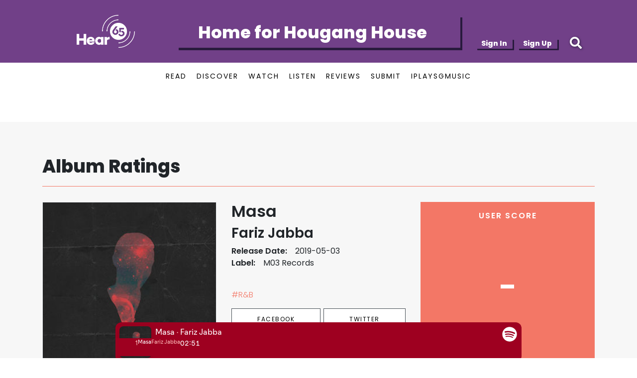

--- FILE ---
content_type: text/html; charset=utf-8
request_url: https://hear65.bandwagon.asia/albums/masa
body_size: 16235
content:
<!DOCTYPE html><html lang="en"><head>
<script type="text/javascript">window.NREUM||(NREUM={});NREUM.info={"beacon":"bam.nr-data.net","errorBeacon":"bam.nr-data.net","licenseKey":"c72789ef5b","applicationID":"696485621","transactionName":"IVkKFUcMWF1RSktWVQBDCRIaEFxeQw==","queueTime":1,"applicationTime":54,"agent":""}</script>
<script type="text/javascript">(window.NREUM||(NREUM={})).init={ajax:{deny_list:["bam.nr-data.net"]},feature_flags:["soft_nav"]};(window.NREUM||(NREUM={})).loader_config={licenseKey:"c72789ef5b",applicationID:"696485621",browserID:"696487593"};;/*! For license information please see nr-loader-rum-1.308.0.min.js.LICENSE.txt */
(()=>{var e,t,r={163:(e,t,r)=>{"use strict";r.d(t,{j:()=>E});var n=r(384),i=r(1741);var a=r(2555);r(860).K7.genericEvents;const s="experimental.resources",o="register",c=e=>{if(!e||"string"!=typeof e)return!1;try{document.createDocumentFragment().querySelector(e)}catch{return!1}return!0};var d=r(2614),u=r(944),l=r(8122);const f="[data-nr-mask]",g=e=>(0,l.a)(e,(()=>{const e={feature_flags:[],experimental:{allow_registered_children:!1,resources:!1},mask_selector:"*",block_selector:"[data-nr-block]",mask_input_options:{color:!1,date:!1,"datetime-local":!1,email:!1,month:!1,number:!1,range:!1,search:!1,tel:!1,text:!1,time:!1,url:!1,week:!1,textarea:!1,select:!1,password:!0}};return{ajax:{deny_list:void 0,block_internal:!0,enabled:!0,autoStart:!0},api:{get allow_registered_children(){return e.feature_flags.includes(o)||e.experimental.allow_registered_children},set allow_registered_children(t){e.experimental.allow_registered_children=t},duplicate_registered_data:!1},browser_consent_mode:{enabled:!1},distributed_tracing:{enabled:void 0,exclude_newrelic_header:void 0,cors_use_newrelic_header:void 0,cors_use_tracecontext_headers:void 0,allowed_origins:void 0},get feature_flags(){return e.feature_flags},set feature_flags(t){e.feature_flags=t},generic_events:{enabled:!0,autoStart:!0},harvest:{interval:30},jserrors:{enabled:!0,autoStart:!0},logging:{enabled:!0,autoStart:!0},metrics:{enabled:!0,autoStart:!0},obfuscate:void 0,page_action:{enabled:!0},page_view_event:{enabled:!0,autoStart:!0},page_view_timing:{enabled:!0,autoStart:!0},performance:{capture_marks:!1,capture_measures:!1,capture_detail:!0,resources:{get enabled(){return e.feature_flags.includes(s)||e.experimental.resources},set enabled(t){e.experimental.resources=t},asset_types:[],first_party_domains:[],ignore_newrelic:!0}},privacy:{cookies_enabled:!0},proxy:{assets:void 0,beacon:void 0},session:{expiresMs:d.wk,inactiveMs:d.BB},session_replay:{autoStart:!0,enabled:!1,preload:!1,sampling_rate:10,error_sampling_rate:100,collect_fonts:!1,inline_images:!1,fix_stylesheets:!0,mask_all_inputs:!0,get mask_text_selector(){return e.mask_selector},set mask_text_selector(t){c(t)?e.mask_selector="".concat(t,",").concat(f):""===t||null===t?e.mask_selector=f:(0,u.R)(5,t)},get block_class(){return"nr-block"},get ignore_class(){return"nr-ignore"},get mask_text_class(){return"nr-mask"},get block_selector(){return e.block_selector},set block_selector(t){c(t)?e.block_selector+=",".concat(t):""!==t&&(0,u.R)(6,t)},get mask_input_options(){return e.mask_input_options},set mask_input_options(t){t&&"object"==typeof t?e.mask_input_options={...t,password:!0}:(0,u.R)(7,t)}},session_trace:{enabled:!0,autoStart:!0},soft_navigations:{enabled:!0,autoStart:!0},spa:{enabled:!0,autoStart:!0},ssl:void 0,user_actions:{enabled:!0,elementAttributes:["id","className","tagName","type"]}}})());var p=r(6154),m=r(9324);let h=0;const v={buildEnv:m.F3,distMethod:m.Xs,version:m.xv,originTime:p.WN},b={consented:!1},y={appMetadata:{},get consented(){return this.session?.state?.consent||b.consented},set consented(e){b.consented=e},customTransaction:void 0,denyList:void 0,disabled:!1,harvester:void 0,isolatedBacklog:!1,isRecording:!1,loaderType:void 0,maxBytes:3e4,obfuscator:void 0,onerror:void 0,ptid:void 0,releaseIds:{},session:void 0,timeKeeper:void 0,registeredEntities:[],jsAttributesMetadata:{bytes:0},get harvestCount(){return++h}},_=e=>{const t=(0,l.a)(e,y),r=Object.keys(v).reduce((e,t)=>(e[t]={value:v[t],writable:!1,configurable:!0,enumerable:!0},e),{});return Object.defineProperties(t,r)};var w=r(5701);const x=e=>{const t=e.startsWith("http");e+="/",r.p=t?e:"https://"+e};var R=r(7836),k=r(3241);const A={accountID:void 0,trustKey:void 0,agentID:void 0,licenseKey:void 0,applicationID:void 0,xpid:void 0},S=e=>(0,l.a)(e,A),T=new Set;function E(e,t={},r,s){let{init:o,info:c,loader_config:d,runtime:u={},exposed:l=!0}=t;if(!c){const e=(0,n.pV)();o=e.init,c=e.info,d=e.loader_config}e.init=g(o||{}),e.loader_config=S(d||{}),c.jsAttributes??={},p.bv&&(c.jsAttributes.isWorker=!0),e.info=(0,a.D)(c);const f=e.init,m=[c.beacon,c.errorBeacon];T.has(e.agentIdentifier)||(f.proxy.assets&&(x(f.proxy.assets),m.push(f.proxy.assets)),f.proxy.beacon&&m.push(f.proxy.beacon),e.beacons=[...m],function(e){const t=(0,n.pV)();Object.getOwnPropertyNames(i.W.prototype).forEach(r=>{const n=i.W.prototype[r];if("function"!=typeof n||"constructor"===n)return;let a=t[r];e[r]&&!1!==e.exposed&&"micro-agent"!==e.runtime?.loaderType&&(t[r]=(...t)=>{const n=e[r](...t);return a?a(...t):n})})}(e),(0,n.US)("activatedFeatures",w.B)),u.denyList=[...f.ajax.deny_list||[],...f.ajax.block_internal?m:[]],u.ptid=e.agentIdentifier,u.loaderType=r,e.runtime=_(u),T.has(e.agentIdentifier)||(e.ee=R.ee.get(e.agentIdentifier),e.exposed=l,(0,k.W)({agentIdentifier:e.agentIdentifier,drained:!!w.B?.[e.agentIdentifier],type:"lifecycle",name:"initialize",feature:void 0,data:e.config})),T.add(e.agentIdentifier)}},384:(e,t,r)=>{"use strict";r.d(t,{NT:()=>s,US:()=>u,Zm:()=>o,bQ:()=>d,dV:()=>c,pV:()=>l});var n=r(6154),i=r(1863),a=r(1910);const s={beacon:"bam.nr-data.net",errorBeacon:"bam.nr-data.net"};function o(){return n.gm.NREUM||(n.gm.NREUM={}),void 0===n.gm.newrelic&&(n.gm.newrelic=n.gm.NREUM),n.gm.NREUM}function c(){let e=o();return e.o||(e.o={ST:n.gm.setTimeout,SI:n.gm.setImmediate||n.gm.setInterval,CT:n.gm.clearTimeout,XHR:n.gm.XMLHttpRequest,REQ:n.gm.Request,EV:n.gm.Event,PR:n.gm.Promise,MO:n.gm.MutationObserver,FETCH:n.gm.fetch,WS:n.gm.WebSocket},(0,a.i)(...Object.values(e.o))),e}function d(e,t){let r=o();r.initializedAgents??={},t.initializedAt={ms:(0,i.t)(),date:new Date},r.initializedAgents[e]=t}function u(e,t){o()[e]=t}function l(){return function(){let e=o();const t=e.info||{};e.info={beacon:s.beacon,errorBeacon:s.errorBeacon,...t}}(),function(){let e=o();const t=e.init||{};e.init={...t}}(),c(),function(){let e=o();const t=e.loader_config||{};e.loader_config={...t}}(),o()}},782:(e,t,r)=>{"use strict";r.d(t,{T:()=>n});const n=r(860).K7.pageViewTiming},860:(e,t,r)=>{"use strict";r.d(t,{$J:()=>u,K7:()=>c,P3:()=>d,XX:()=>i,Yy:()=>o,df:()=>a,qY:()=>n,v4:()=>s});const n="events",i="jserrors",a="browser/blobs",s="rum",o="browser/logs",c={ajax:"ajax",genericEvents:"generic_events",jserrors:i,logging:"logging",metrics:"metrics",pageAction:"page_action",pageViewEvent:"page_view_event",pageViewTiming:"page_view_timing",sessionReplay:"session_replay",sessionTrace:"session_trace",softNav:"soft_navigations",spa:"spa"},d={[c.pageViewEvent]:1,[c.pageViewTiming]:2,[c.metrics]:3,[c.jserrors]:4,[c.spa]:5,[c.ajax]:6,[c.sessionTrace]:7,[c.softNav]:8,[c.sessionReplay]:9,[c.logging]:10,[c.genericEvents]:11},u={[c.pageViewEvent]:s,[c.pageViewTiming]:n,[c.ajax]:n,[c.spa]:n,[c.softNav]:n,[c.metrics]:i,[c.jserrors]:i,[c.sessionTrace]:a,[c.sessionReplay]:a,[c.logging]:o,[c.genericEvents]:"ins"}},944:(e,t,r)=>{"use strict";r.d(t,{R:()=>i});var n=r(3241);function i(e,t){"function"==typeof console.debug&&(console.debug("New Relic Warning: https://github.com/newrelic/newrelic-browser-agent/blob/main/docs/warning-codes.md#".concat(e),t),(0,n.W)({agentIdentifier:null,drained:null,type:"data",name:"warn",feature:"warn",data:{code:e,secondary:t}}))}},1687:(e,t,r)=>{"use strict";r.d(t,{Ak:()=>d,Ze:()=>f,x3:()=>u});var n=r(3241),i=r(7836),a=r(3606),s=r(860),o=r(2646);const c={};function d(e,t){const r={staged:!1,priority:s.P3[t]||0};l(e),c[e].get(t)||c[e].set(t,r)}function u(e,t){e&&c[e]&&(c[e].get(t)&&c[e].delete(t),p(e,t,!1),c[e].size&&g(e))}function l(e){if(!e)throw new Error("agentIdentifier required");c[e]||(c[e]=new Map)}function f(e="",t="feature",r=!1){if(l(e),!e||!c[e].get(t)||r)return p(e,t);c[e].get(t).staged=!0,g(e)}function g(e){const t=Array.from(c[e]);t.every(([e,t])=>t.staged)&&(t.sort((e,t)=>e[1].priority-t[1].priority),t.forEach(([t])=>{c[e].delete(t),p(e,t)}))}function p(e,t,r=!0){const s=e?i.ee.get(e):i.ee,c=a.i.handlers;if(!s.aborted&&s.backlog&&c){if((0,n.W)({agentIdentifier:e,type:"lifecycle",name:"drain",feature:t}),r){const e=s.backlog[t],r=c[t];if(r){for(let t=0;e&&t<e.length;++t)m(e[t],r);Object.entries(r).forEach(([e,t])=>{Object.values(t||{}).forEach(t=>{t[0]?.on&&t[0]?.context()instanceof o.y&&t[0].on(e,t[1])})})}}s.isolatedBacklog||delete c[t],s.backlog[t]=null,s.emit("drain-"+t,[])}}function m(e,t){var r=e[1];Object.values(t[r]||{}).forEach(t=>{var r=e[0];if(t[0]===r){var n=t[1],i=e[3],a=e[2];n.apply(i,a)}})}},1738:(e,t,r)=>{"use strict";r.d(t,{U:()=>g,Y:()=>f});var n=r(3241),i=r(9908),a=r(1863),s=r(944),o=r(5701),c=r(3969),d=r(8362),u=r(860),l=r(4261);function f(e,t,r,a){const f=a||r;!f||f[e]&&f[e]!==d.d.prototype[e]||(f[e]=function(){(0,i.p)(c.xV,["API/"+e+"/called"],void 0,u.K7.metrics,r.ee),(0,n.W)({agentIdentifier:r.agentIdentifier,drained:!!o.B?.[r.agentIdentifier],type:"data",name:"api",feature:l.Pl+e,data:{}});try{return t.apply(this,arguments)}catch(e){(0,s.R)(23,e)}})}function g(e,t,r,n,s){const o=e.info;null===r?delete o.jsAttributes[t]:o.jsAttributes[t]=r,(s||null===r)&&(0,i.p)(l.Pl+n,[(0,a.t)(),t,r],void 0,"session",e.ee)}},1741:(e,t,r)=>{"use strict";r.d(t,{W:()=>a});var n=r(944),i=r(4261);class a{#e(e,...t){if(this[e]!==a.prototype[e])return this[e](...t);(0,n.R)(35,e)}addPageAction(e,t){return this.#e(i.hG,e,t)}register(e){return this.#e(i.eY,e)}recordCustomEvent(e,t){return this.#e(i.fF,e,t)}setPageViewName(e,t){return this.#e(i.Fw,e,t)}setCustomAttribute(e,t,r){return this.#e(i.cD,e,t,r)}noticeError(e,t){return this.#e(i.o5,e,t)}setUserId(e,t=!1){return this.#e(i.Dl,e,t)}setApplicationVersion(e){return this.#e(i.nb,e)}setErrorHandler(e){return this.#e(i.bt,e)}addRelease(e,t){return this.#e(i.k6,e,t)}log(e,t){return this.#e(i.$9,e,t)}start(){return this.#e(i.d3)}finished(e){return this.#e(i.BL,e)}recordReplay(){return this.#e(i.CH)}pauseReplay(){return this.#e(i.Tb)}addToTrace(e){return this.#e(i.U2,e)}setCurrentRouteName(e){return this.#e(i.PA,e)}interaction(e){return this.#e(i.dT,e)}wrapLogger(e,t,r){return this.#e(i.Wb,e,t,r)}measure(e,t){return this.#e(i.V1,e,t)}consent(e){return this.#e(i.Pv,e)}}},1863:(e,t,r)=>{"use strict";function n(){return Math.floor(performance.now())}r.d(t,{t:()=>n})},1910:(e,t,r)=>{"use strict";r.d(t,{i:()=>a});var n=r(944);const i=new Map;function a(...e){return e.every(e=>{if(i.has(e))return i.get(e);const t="function"==typeof e?e.toString():"",r=t.includes("[native code]"),a=t.includes("nrWrapper");return r||a||(0,n.R)(64,e?.name||t),i.set(e,r),r})}},2555:(e,t,r)=>{"use strict";r.d(t,{D:()=>o,f:()=>s});var n=r(384),i=r(8122);const a={beacon:n.NT.beacon,errorBeacon:n.NT.errorBeacon,licenseKey:void 0,applicationID:void 0,sa:void 0,queueTime:void 0,applicationTime:void 0,ttGuid:void 0,user:void 0,account:void 0,product:void 0,extra:void 0,jsAttributes:{},userAttributes:void 0,atts:void 0,transactionName:void 0,tNamePlain:void 0};function s(e){try{return!!e.licenseKey&&!!e.errorBeacon&&!!e.applicationID}catch(e){return!1}}const o=e=>(0,i.a)(e,a)},2614:(e,t,r)=>{"use strict";r.d(t,{BB:()=>s,H3:()=>n,g:()=>d,iL:()=>c,tS:()=>o,uh:()=>i,wk:()=>a});const n="NRBA",i="SESSION",a=144e5,s=18e5,o={STARTED:"session-started",PAUSE:"session-pause",RESET:"session-reset",RESUME:"session-resume",UPDATE:"session-update"},c={SAME_TAB:"same-tab",CROSS_TAB:"cross-tab"},d={OFF:0,FULL:1,ERROR:2}},2646:(e,t,r)=>{"use strict";r.d(t,{y:()=>n});class n{constructor(e){this.contextId=e}}},2843:(e,t,r)=>{"use strict";r.d(t,{G:()=>a,u:()=>i});var n=r(3878);function i(e,t=!1,r,i){(0,n.DD)("visibilitychange",function(){if(t)return void("hidden"===document.visibilityState&&e());e(document.visibilityState)},r,i)}function a(e,t,r){(0,n.sp)("pagehide",e,t,r)}},3241:(e,t,r)=>{"use strict";r.d(t,{W:()=>a});var n=r(6154);const i="newrelic";function a(e={}){try{n.gm.dispatchEvent(new CustomEvent(i,{detail:e}))}catch(e){}}},3606:(e,t,r)=>{"use strict";r.d(t,{i:()=>a});var n=r(9908);a.on=s;var i=a.handlers={};function a(e,t,r,a){s(a||n.d,i,e,t,r)}function s(e,t,r,i,a){a||(a="feature"),e||(e=n.d);var s=t[a]=t[a]||{};(s[r]=s[r]||[]).push([e,i])}},3878:(e,t,r)=>{"use strict";function n(e,t){return{capture:e,passive:!1,signal:t}}function i(e,t,r=!1,i){window.addEventListener(e,t,n(r,i))}function a(e,t,r=!1,i){document.addEventListener(e,t,n(r,i))}r.d(t,{DD:()=>a,jT:()=>n,sp:()=>i})},3969:(e,t,r)=>{"use strict";r.d(t,{TZ:()=>n,XG:()=>o,rs:()=>i,xV:()=>s,z_:()=>a});const n=r(860).K7.metrics,i="sm",a="cm",s="storeSupportabilityMetrics",o="storeEventMetrics"},4234:(e,t,r)=>{"use strict";r.d(t,{W:()=>a});var n=r(7836),i=r(1687);class a{constructor(e,t){this.agentIdentifier=e,this.ee=n.ee.get(e),this.featureName=t,this.blocked=!1}deregisterDrain(){(0,i.x3)(this.agentIdentifier,this.featureName)}}},4261:(e,t,r)=>{"use strict";r.d(t,{$9:()=>d,BL:()=>o,CH:()=>g,Dl:()=>_,Fw:()=>y,PA:()=>h,Pl:()=>n,Pv:()=>k,Tb:()=>l,U2:()=>a,V1:()=>R,Wb:()=>x,bt:()=>b,cD:()=>v,d3:()=>w,dT:()=>c,eY:()=>p,fF:()=>f,hG:()=>i,k6:()=>s,nb:()=>m,o5:()=>u});const n="api-",i="addPageAction",a="addToTrace",s="addRelease",o="finished",c="interaction",d="log",u="noticeError",l="pauseReplay",f="recordCustomEvent",g="recordReplay",p="register",m="setApplicationVersion",h="setCurrentRouteName",v="setCustomAttribute",b="setErrorHandler",y="setPageViewName",_="setUserId",w="start",x="wrapLogger",R="measure",k="consent"},5289:(e,t,r)=>{"use strict";r.d(t,{GG:()=>s,Qr:()=>c,sB:()=>o});var n=r(3878),i=r(6389);function a(){return"undefined"==typeof document||"complete"===document.readyState}function s(e,t){if(a())return e();const r=(0,i.J)(e),s=setInterval(()=>{a()&&(clearInterval(s),r())},500);(0,n.sp)("load",r,t)}function o(e){if(a())return e();(0,n.DD)("DOMContentLoaded",e)}function c(e){if(a())return e();(0,n.sp)("popstate",e)}},5607:(e,t,r)=>{"use strict";r.d(t,{W:()=>n});const n=(0,r(9566).bz)()},5701:(e,t,r)=>{"use strict";r.d(t,{B:()=>a,t:()=>s});var n=r(3241);const i=new Set,a={};function s(e,t){const r=t.agentIdentifier;a[r]??={},e&&"object"==typeof e&&(i.has(r)||(t.ee.emit("rumresp",[e]),a[r]=e,i.add(r),(0,n.W)({agentIdentifier:r,loaded:!0,drained:!0,type:"lifecycle",name:"load",feature:void 0,data:e})))}},6154:(e,t,r)=>{"use strict";r.d(t,{OF:()=>c,RI:()=>i,WN:()=>u,bv:()=>a,eN:()=>l,gm:()=>s,mw:()=>o,sb:()=>d});var n=r(1863);const i="undefined"!=typeof window&&!!window.document,a="undefined"!=typeof WorkerGlobalScope&&("undefined"!=typeof self&&self instanceof WorkerGlobalScope&&self.navigator instanceof WorkerNavigator||"undefined"!=typeof globalThis&&globalThis instanceof WorkerGlobalScope&&globalThis.navigator instanceof WorkerNavigator),s=i?window:"undefined"!=typeof WorkerGlobalScope&&("undefined"!=typeof self&&self instanceof WorkerGlobalScope&&self||"undefined"!=typeof globalThis&&globalThis instanceof WorkerGlobalScope&&globalThis),o=Boolean("hidden"===s?.document?.visibilityState),c=/iPad|iPhone|iPod/.test(s.navigator?.userAgent),d=c&&"undefined"==typeof SharedWorker,u=((()=>{const e=s.navigator?.userAgent?.match(/Firefox[/\s](\d+\.\d+)/);Array.isArray(e)&&e.length>=2&&e[1]})(),Date.now()-(0,n.t)()),l=()=>"undefined"!=typeof PerformanceNavigationTiming&&s?.performance?.getEntriesByType("navigation")?.[0]?.responseStart},6389:(e,t,r)=>{"use strict";function n(e,t=500,r={}){const n=r?.leading||!1;let i;return(...r)=>{n&&void 0===i&&(e.apply(this,r),i=setTimeout(()=>{i=clearTimeout(i)},t)),n||(clearTimeout(i),i=setTimeout(()=>{e.apply(this,r)},t))}}function i(e){let t=!1;return(...r)=>{t||(t=!0,e.apply(this,r))}}r.d(t,{J:()=>i,s:()=>n})},6630:(e,t,r)=>{"use strict";r.d(t,{T:()=>n});const n=r(860).K7.pageViewEvent},7699:(e,t,r)=>{"use strict";r.d(t,{It:()=>a,KC:()=>o,No:()=>i,qh:()=>s});var n=r(860);const i=16e3,a=1e6,s="SESSION_ERROR",o={[n.K7.logging]:!0,[n.K7.genericEvents]:!1,[n.K7.jserrors]:!1,[n.K7.ajax]:!1}},7836:(e,t,r)=>{"use strict";r.d(t,{P:()=>o,ee:()=>c});var n=r(384),i=r(8990),a=r(2646),s=r(5607);const o="nr@context:".concat(s.W),c=function e(t,r){var n={},s={},u={},l=!1;try{l=16===r.length&&d.initializedAgents?.[r]?.runtime.isolatedBacklog}catch(e){}var f={on:p,addEventListener:p,removeEventListener:function(e,t){var r=n[e];if(!r)return;for(var i=0;i<r.length;i++)r[i]===t&&r.splice(i,1)},emit:function(e,r,n,i,a){!1!==a&&(a=!0);if(c.aborted&&!i)return;t&&a&&t.emit(e,r,n);var o=g(n);m(e).forEach(e=>{e.apply(o,r)});var d=v()[s[e]];d&&d.push([f,e,r,o]);return o},get:h,listeners:m,context:g,buffer:function(e,t){const r=v();if(t=t||"feature",f.aborted)return;Object.entries(e||{}).forEach(([e,n])=>{s[n]=t,t in r||(r[t]=[])})},abort:function(){f._aborted=!0,Object.keys(f.backlog).forEach(e=>{delete f.backlog[e]})},isBuffering:function(e){return!!v()[s[e]]},debugId:r,backlog:l?{}:t&&"object"==typeof t.backlog?t.backlog:{},isolatedBacklog:l};return Object.defineProperty(f,"aborted",{get:()=>{let e=f._aborted||!1;return e||(t&&(e=t.aborted),e)}}),f;function g(e){return e&&e instanceof a.y?e:e?(0,i.I)(e,o,()=>new a.y(o)):new a.y(o)}function p(e,t){n[e]=m(e).concat(t)}function m(e){return n[e]||[]}function h(t){return u[t]=u[t]||e(f,t)}function v(){return f.backlog}}(void 0,"globalEE"),d=(0,n.Zm)();d.ee||(d.ee=c)},8122:(e,t,r)=>{"use strict";r.d(t,{a:()=>i});var n=r(944);function i(e,t){try{if(!e||"object"!=typeof e)return(0,n.R)(3);if(!t||"object"!=typeof t)return(0,n.R)(4);const r=Object.create(Object.getPrototypeOf(t),Object.getOwnPropertyDescriptors(t)),a=0===Object.keys(r).length?e:r;for(let s in a)if(void 0!==e[s])try{if(null===e[s]){r[s]=null;continue}Array.isArray(e[s])&&Array.isArray(t[s])?r[s]=Array.from(new Set([...e[s],...t[s]])):"object"==typeof e[s]&&"object"==typeof t[s]?r[s]=i(e[s],t[s]):r[s]=e[s]}catch(e){r[s]||(0,n.R)(1,e)}return r}catch(e){(0,n.R)(2,e)}}},8362:(e,t,r)=>{"use strict";r.d(t,{d:()=>a});var n=r(9566),i=r(1741);class a extends i.W{agentIdentifier=(0,n.LA)(16)}},8374:(e,t,r)=>{r.nc=(()=>{try{return document?.currentScript?.nonce}catch(e){}return""})()},8990:(e,t,r)=>{"use strict";r.d(t,{I:()=>i});var n=Object.prototype.hasOwnProperty;function i(e,t,r){if(n.call(e,t))return e[t];var i=r();if(Object.defineProperty&&Object.keys)try{return Object.defineProperty(e,t,{value:i,writable:!0,enumerable:!1}),i}catch(e){}return e[t]=i,i}},9324:(e,t,r)=>{"use strict";r.d(t,{F3:()=>i,Xs:()=>a,xv:()=>n});const n="1.308.0",i="PROD",a="CDN"},9566:(e,t,r)=>{"use strict";r.d(t,{LA:()=>o,bz:()=>s});var n=r(6154);const i="xxxxxxxx-xxxx-4xxx-yxxx-xxxxxxxxxxxx";function a(e,t){return e?15&e[t]:16*Math.random()|0}function s(){const e=n.gm?.crypto||n.gm?.msCrypto;let t,r=0;return e&&e.getRandomValues&&(t=e.getRandomValues(new Uint8Array(30))),i.split("").map(e=>"x"===e?a(t,r++).toString(16):"y"===e?(3&a()|8).toString(16):e).join("")}function o(e){const t=n.gm?.crypto||n.gm?.msCrypto;let r,i=0;t&&t.getRandomValues&&(r=t.getRandomValues(new Uint8Array(e)));const s=[];for(var o=0;o<e;o++)s.push(a(r,i++).toString(16));return s.join("")}},9908:(e,t,r)=>{"use strict";r.d(t,{d:()=>n,p:()=>i});var n=r(7836).ee.get("handle");function i(e,t,r,i,a){a?(a.buffer([e],i),a.emit(e,t,r)):(n.buffer([e],i),n.emit(e,t,r))}}},n={};function i(e){var t=n[e];if(void 0!==t)return t.exports;var a=n[e]={exports:{}};return r[e](a,a.exports,i),a.exports}i.m=r,i.d=(e,t)=>{for(var r in t)i.o(t,r)&&!i.o(e,r)&&Object.defineProperty(e,r,{enumerable:!0,get:t[r]})},i.f={},i.e=e=>Promise.all(Object.keys(i.f).reduce((t,r)=>(i.f[r](e,t),t),[])),i.u=e=>"nr-rum-1.308.0.min.js",i.o=(e,t)=>Object.prototype.hasOwnProperty.call(e,t),e={},t="NRBA-1.308.0.PROD:",i.l=(r,n,a,s)=>{if(e[r])e[r].push(n);else{var o,c;if(void 0!==a)for(var d=document.getElementsByTagName("script"),u=0;u<d.length;u++){var l=d[u];if(l.getAttribute("src")==r||l.getAttribute("data-webpack")==t+a){o=l;break}}if(!o){c=!0;var f={296:"sha512-+MIMDsOcckGXa1EdWHqFNv7P+JUkd5kQwCBr3KE6uCvnsBNUrdSt4a/3/L4j4TxtnaMNjHpza2/erNQbpacJQA=="};(o=document.createElement("script")).charset="utf-8",i.nc&&o.setAttribute("nonce",i.nc),o.setAttribute("data-webpack",t+a),o.src=r,0!==o.src.indexOf(window.location.origin+"/")&&(o.crossOrigin="anonymous"),f[s]&&(o.integrity=f[s])}e[r]=[n];var g=(t,n)=>{o.onerror=o.onload=null,clearTimeout(p);var i=e[r];if(delete e[r],o.parentNode&&o.parentNode.removeChild(o),i&&i.forEach(e=>e(n)),t)return t(n)},p=setTimeout(g.bind(null,void 0,{type:"timeout",target:o}),12e4);o.onerror=g.bind(null,o.onerror),o.onload=g.bind(null,o.onload),c&&document.head.appendChild(o)}},i.r=e=>{"undefined"!=typeof Symbol&&Symbol.toStringTag&&Object.defineProperty(e,Symbol.toStringTag,{value:"Module"}),Object.defineProperty(e,"__esModule",{value:!0})},i.p="https://js-agent.newrelic.com/",(()=>{var e={374:0,840:0};i.f.j=(t,r)=>{var n=i.o(e,t)?e[t]:void 0;if(0!==n)if(n)r.push(n[2]);else{var a=new Promise((r,i)=>n=e[t]=[r,i]);r.push(n[2]=a);var s=i.p+i.u(t),o=new Error;i.l(s,r=>{if(i.o(e,t)&&(0!==(n=e[t])&&(e[t]=void 0),n)){var a=r&&("load"===r.type?"missing":r.type),s=r&&r.target&&r.target.src;o.message="Loading chunk "+t+" failed: ("+a+": "+s+")",o.name="ChunkLoadError",o.type=a,o.request=s,n[1](o)}},"chunk-"+t,t)}};var t=(t,r)=>{var n,a,[s,o,c]=r,d=0;if(s.some(t=>0!==e[t])){for(n in o)i.o(o,n)&&(i.m[n]=o[n]);if(c)c(i)}for(t&&t(r);d<s.length;d++)a=s[d],i.o(e,a)&&e[a]&&e[a][0](),e[a]=0},r=self["webpackChunk:NRBA-1.308.0.PROD"]=self["webpackChunk:NRBA-1.308.0.PROD"]||[];r.forEach(t.bind(null,0)),r.push=t.bind(null,r.push.bind(r))})(),(()=>{"use strict";i(8374);var e=i(8362),t=i(860);const r=Object.values(t.K7);var n=i(163);var a=i(9908),s=i(1863),o=i(4261),c=i(1738);var d=i(1687),u=i(4234),l=i(5289),f=i(6154),g=i(944),p=i(384);const m=e=>f.RI&&!0===e?.privacy.cookies_enabled;function h(e){return!!(0,p.dV)().o.MO&&m(e)&&!0===e?.session_trace.enabled}var v=i(6389),b=i(7699);class y extends u.W{constructor(e,t){super(e.agentIdentifier,t),this.agentRef=e,this.abortHandler=void 0,this.featAggregate=void 0,this.loadedSuccessfully=void 0,this.onAggregateImported=new Promise(e=>{this.loadedSuccessfully=e}),this.deferred=Promise.resolve(),!1===e.init[this.featureName].autoStart?this.deferred=new Promise((t,r)=>{this.ee.on("manual-start-all",(0,v.J)(()=>{(0,d.Ak)(e.agentIdentifier,this.featureName),t()}))}):(0,d.Ak)(e.agentIdentifier,t)}importAggregator(e,t,r={}){if(this.featAggregate)return;const n=async()=>{let n;await this.deferred;try{if(m(e.init)){const{setupAgentSession:t}=await i.e(296).then(i.bind(i,3305));n=t(e)}}catch(e){(0,g.R)(20,e),this.ee.emit("internal-error",[e]),(0,a.p)(b.qh,[e],void 0,this.featureName,this.ee)}try{if(!this.#t(this.featureName,n,e.init))return(0,d.Ze)(this.agentIdentifier,this.featureName),void this.loadedSuccessfully(!1);const{Aggregate:i}=await t();this.featAggregate=new i(e,r),e.runtime.harvester.initializedAggregates.push(this.featAggregate),this.loadedSuccessfully(!0)}catch(e){(0,g.R)(34,e),this.abortHandler?.(),(0,d.Ze)(this.agentIdentifier,this.featureName,!0),this.loadedSuccessfully(!1),this.ee&&this.ee.abort()}};f.RI?(0,l.GG)(()=>n(),!0):n()}#t(e,r,n){if(this.blocked)return!1;switch(e){case t.K7.sessionReplay:return h(n)&&!!r;case t.K7.sessionTrace:return!!r;default:return!0}}}var _=i(6630),w=i(2614),x=i(3241);class R extends y{static featureName=_.T;constructor(e){var t;super(e,_.T),this.setupInspectionEvents(e.agentIdentifier),t=e,(0,c.Y)(o.Fw,function(e,r){"string"==typeof e&&("/"!==e.charAt(0)&&(e="/"+e),t.runtime.customTransaction=(r||"http://custom.transaction")+e,(0,a.p)(o.Pl+o.Fw,[(0,s.t)()],void 0,void 0,t.ee))},t),this.importAggregator(e,()=>i.e(296).then(i.bind(i,3943)))}setupInspectionEvents(e){const t=(t,r)=>{t&&(0,x.W)({agentIdentifier:e,timeStamp:t.timeStamp,loaded:"complete"===t.target.readyState,type:"window",name:r,data:t.target.location+""})};(0,l.sB)(e=>{t(e,"DOMContentLoaded")}),(0,l.GG)(e=>{t(e,"load")}),(0,l.Qr)(e=>{t(e,"navigate")}),this.ee.on(w.tS.UPDATE,(t,r)=>{(0,x.W)({agentIdentifier:e,type:"lifecycle",name:"session",data:r})})}}class k extends e.d{constructor(e){var t;(super(),f.gm)?(this.features={},(0,p.bQ)(this.agentIdentifier,this),this.desiredFeatures=new Set(e.features||[]),this.desiredFeatures.add(R),(0,n.j)(this,e,e.loaderType||"agent"),t=this,(0,c.Y)(o.cD,function(e,r,n=!1){if("string"==typeof e){if(["string","number","boolean"].includes(typeof r)||null===r)return(0,c.U)(t,e,r,o.cD,n);(0,g.R)(40,typeof r)}else(0,g.R)(39,typeof e)},t),function(e){(0,c.Y)(o.Dl,function(t,r=!1){if("string"!=typeof t&&null!==t)return void(0,g.R)(41,typeof t);const n=e.info.jsAttributes["enduser.id"];r&&null!=n&&n!==t?(0,a.p)(o.Pl+"setUserIdAndResetSession",[t],void 0,"session",e.ee):(0,c.U)(e,"enduser.id",t,o.Dl,!0)},e)}(this),function(e){(0,c.Y)(o.nb,function(t){if("string"==typeof t||null===t)return(0,c.U)(e,"application.version",t,o.nb,!1);(0,g.R)(42,typeof t)},e)}(this),function(e){(0,c.Y)(o.d3,function(){e.ee.emit("manual-start-all")},e)}(this),function(e){(0,c.Y)(o.Pv,function(t=!0){if("boolean"==typeof t){if((0,a.p)(o.Pl+o.Pv,[t],void 0,"session",e.ee),e.runtime.consented=t,t){const t=e.features.page_view_event;t.onAggregateImported.then(e=>{const r=t.featAggregate;e&&!r.sentRum&&r.sendRum()})}}else(0,g.R)(65,typeof t)},e)}(this),this.run()):(0,g.R)(21)}get config(){return{info:this.info,init:this.init,loader_config:this.loader_config,runtime:this.runtime}}get api(){return this}run(){try{const e=function(e){const t={};return r.forEach(r=>{t[r]=!!e[r]?.enabled}),t}(this.init),n=[...this.desiredFeatures];n.sort((e,r)=>t.P3[e.featureName]-t.P3[r.featureName]),n.forEach(r=>{if(!e[r.featureName]&&r.featureName!==t.K7.pageViewEvent)return;if(r.featureName===t.K7.spa)return void(0,g.R)(67);const n=function(e){switch(e){case t.K7.ajax:return[t.K7.jserrors];case t.K7.sessionTrace:return[t.K7.ajax,t.K7.pageViewEvent];case t.K7.sessionReplay:return[t.K7.sessionTrace];case t.K7.pageViewTiming:return[t.K7.pageViewEvent];default:return[]}}(r.featureName).filter(e=>!(e in this.features));n.length>0&&(0,g.R)(36,{targetFeature:r.featureName,missingDependencies:n}),this.features[r.featureName]=new r(this)})}catch(e){(0,g.R)(22,e);for(const e in this.features)this.features[e].abortHandler?.();const t=(0,p.Zm)();delete t.initializedAgents[this.agentIdentifier]?.features,delete this.sharedAggregator;return t.ee.get(this.agentIdentifier).abort(),!1}}}var A=i(2843),S=i(782);class T extends y{static featureName=S.T;constructor(e){super(e,S.T),f.RI&&((0,A.u)(()=>(0,a.p)("docHidden",[(0,s.t)()],void 0,S.T,this.ee),!0),(0,A.G)(()=>(0,a.p)("winPagehide",[(0,s.t)()],void 0,S.T,this.ee)),this.importAggregator(e,()=>i.e(296).then(i.bind(i,2117))))}}var E=i(3969);class I extends y{static featureName=E.TZ;constructor(e){super(e,E.TZ),f.RI&&document.addEventListener("securitypolicyviolation",e=>{(0,a.p)(E.xV,["Generic/CSPViolation/Detected"],void 0,this.featureName,this.ee)}),this.importAggregator(e,()=>i.e(296).then(i.bind(i,9623)))}}new k({features:[R,T,I],loaderType:"lite"})})()})();</script><!-- Google Tag Manager -->
<script>(function(w,d,s,l,i){w[l]=w[l]||[];w[l].push({'gtm.start':
new Date().getTime(),event:'gtm.js'});var f=d.getElementsByTagName(s)[0],
j=d.createElement(s),dl=l!='dataLayer'?'&l='+l:'';j.async=true;j.src=
'https://www.googletagmanager.com/gtm.js?id='+i+dl+ '&gtm_auth=g9Hvr5kSJ3tLM0pnJQbmCQ&gtm_preview=env-1&gtm_cookies_win=x';f.parentNode.insertBefore(j,f);
})(window,document,'script','dataLayer','GTM-5FVJZ94');</script>
<!-- End Google Tag Manager -->
<title>Masa - Fariz Jabba on Hear65</title>
<meta name="keywords" content="singapore, music, reviews">
<link rel="canonical" href="https://hear65.bandwagon.asia/albums/masa">
<meta property="og:title" content="Masa  - Fariz Jabba on Hear65">
<meta property="og:type" content="website">
<meta property="og:url" content="https://hear65.bandwagon.asia/albums/masa">
<meta property="og:image" content="https://s3-ap-southeast-1.amazonaws.com/hear65/albums/images/000/003/787/original/fariz-jabba-masa.jpg?1556878537">
<meta property="og:site_name" content="Hear65 - Home for Singaporean Music">
<meta property="og:image:width" content="2172">
<meta property="og:image:height" content="1449">
<meta name="viewport" content="width=device-width, initial-scale=1.0">
<meta name="copyright" content="Bandwagon Pte Ltd - http://www.bandwagon.asia">
<meta name="theme-color" content="#ffffff"><meta name="csrf-param" content="authenticity_token" />
<meta name="csrf-token" content="Ld4_fkhr4UDnN2Qr0wIzCyMl5ZHpdeBqpg93UCeeZHczEyYfaboabx08rhxBu5XzVFhEWWcP1KCDSrDi_ASX0w" /><link rel="shortcut icon" type="image/x-icon" href="https://s3-ap-southeast-1.amazonaws.com/hear65/favicons/favicon.ico" /><link rel="apple-touch-icon" type="image/png" href="https://s3-ap-southeast-1.amazonaws.com/hear65/favicons/apple-touch-icon-57x57.png" sizes="57x57" /><link rel="apple-touch-icon" type="image/png" href="https://s3-ap-southeast-1.amazonaws.com/hear65/favicons/apple-touch-icon-60x60.png" sizes="60x60" /><link rel="apple-touch-icon" type="image/png" href="https://s3-ap-southeast-1.amazonaws.com/hear65/favicons/apple-touch-icon-72x72.png" sizes="72x72" /><link rel="apple-touch-icon" type="image/png" href="https://s3-ap-southeast-1.amazonaws.com/hear65/favicons/apple-touch-icon-76x76.png" sizes="76x76" /><link rel="apple-touch-icon" type="image/png" href="https://s3-ap-southeast-1.amazonaws.com/hear65/favicons/apple-touch-icon-114x114.png" sizes="114x114" /><link rel="apple-touch-icon" type="image/png" href="https://s3-ap-southeast-1.amazonaws.com/hear65/favicons/apple-touch-icon-120x120.png" sizes="120x120" /><link rel="apple-touch-icon" type="image/png" href="https://s3-ap-southeast-1.amazonaws.com/hear65/favicons/apple-touch-icon-144x144.png" sizes="144x144" /><link rel="apple-touch-icon" type="image/png" href="https://s3-ap-southeast-1.amazonaws.com/hear65/favicons/apple-touch-icon-152x152.png" sizes="152x152" /><link rel="apple-touch-icon" type="image/png" href="https://s3-ap-southeast-1.amazonaws.com/hear65/favicons/apple-touch-icon-180x180.png" sizes="180x180" /><!-- Global site tag (gtag.js) - Google Analytics -->
<script async src="https://www.googletagmanager.com/gtag/js?id=UA-115954009-1"></script>
<script>
  window.dataLayer = window.dataLayer || [];
  function gtag(){dataLayer.push(arguments);}
  gtag('js', new Date());

  gtag('config', 'UA-115954009-1');
</script><!-- Global site tag (gtag.js) - Google Analytics -->
<script async src="https://www.googletagmanager.com/gtag/js?id=G-YWN804BCTS"></script>
<script>
  window.dataLayer = window.dataLayer || [];
  function gtag(){dataLayer.push(arguments);}
  gtag('js', new Date());

  gtag('config', 'G-YWN804BCTS');
</script><script>
!function (w, d, t) {
  w.TiktokAnalyticsObject=t;var ttq=w[t]=w[t]||[];ttq.methods=["page","track","identify","instances","debug","on","off","once","ready","alias","group","enableCookie","disableCookie"],ttq.setAndDefer=function(t,e){t[e]=function(){t.push([e].concat(Array.prototype.slice.call(arguments,0)))}};for(var i=0;i<ttq.methods.length;i++)ttq.setAndDefer(ttq,ttq.methods[i]);ttq.instance=function(t){for(var e=ttq._i[t]||[],n=0;n<ttq.methods.length;n++)ttq.setAndDefer(e,ttq.methods[n]);return e},ttq.load=function(e,n){var i="https://analytics.tiktok.com/i18n/pixel/events.js";ttq._i=ttq._i||{},ttq._i[e]=[],ttq._i[e]._u=i,ttq._t=ttq._t||{},ttq._t[e]=+new Date,ttq._o=ttq._o||{},ttq._o[e]=n||{};var o=document.createElement("script");o.type="text/javascript",o.async=!0,o.src=i+"?sdkid="+e+"&lib="+t;var a=document.getElementsByTagName("script")[0];a.parentNode.insertBefore(o,a)};
  ttq.load('CA2RK7RC77UDR1386FL0');
  ttq.page();
}(window, document, 'ttq');
</script><link href="https://cdnjs.cloudflare.com/ajax/libs/select2/4.0.5/css/select2.min.css" rel="stylesheet" /><link href="https://cdnjs.cloudflare.com/ajax/libs/cropperjs/1.3.2/cropper.min.css" rel="stylesheet" /><link href="https://cdn.plyr.io/3.6.2/plyr.css" rel="stylesheet" /><link rel="alternate" type="application/rss+xml" title="RSS" href="https://hear65.bandwagon.asia/rss/most_recent.rss" /><link rel="alternate" type="application/atom+xml" title="ATOM" href="https://hear65.bandwagon.asia/rss/most_recent.atom" /><link rel="stylesheet" media="all" href="/assets/application-ed1f07ac6a0aec6f06e13f654c7fa27bc55e398cce78ac1b44c70b86684620b6.css" /><link rel="stylesheet" media="screen" href="/packs/css/vendor-eb1e83d5.css" /><script src="https://cdn.jsdelivr.net/npm/lozad/dist/lozad.min.js" defer="defer"></script><script src="/assets/application-292d4e34b1d1c709b4803a6bad9d1f82afce749da09cfa5b6c077ba95f456de4.js"></script><script src="https://cdnjs.cloudflare.com/ajax/libs/cropperjs/1.3.2/cropper.min.js"></script><script src="/packs/js/application-5e9694db1de49db9f76a.js"></script><script src="https://cdnjs.cloudflare.com/ajax/libs/select2/4.0.5/js/select2.min.js"></script><script type="application/ld+json">
  {
    "@context": "https://schema.org/",
    "@type": "MusicPlaylist",
    "url": "/albums/masa",
    "name": "Masa ",
    "image": "https://s3-ap-southeast-1.amazonaws.com/hear65/albums/images/000/003/787/large/fariz-jabba-masa.jpg?1556878537",
    "genre": ["R&B"],
    "creator": ["Fariz Jabba"],
    "description": "",
    "datePublished": "2019-05-03",
    "thumbnailUrl": "https://s3-ap-southeast-1.amazonaws.com/hear65/albums/images/000/003/787/thumbnail/fariz-jabba-masa.jpg?1556878537",
    "copyrightHolder": "M03 Records"
  }
</script>
</head><body class="albums show"><!-- Google Tag Manager (noscript) -->
<noscript><iframe src="https://www.googletagmanager.com/ns.html?id=GTM-5FVJZ94&gtm_auth=g9Hvr5kSJ3tLM0pnJQbmCQ&gtm_preview=env-1&gtm_cookies_win=x" height="0" width="0" style="display:none;visibility:hidden"></iframe></noscript>
<!-- End Google Tag Manager (noscript) -->
<div class="flashes"></div><nav class="header main-header" style="background-color:#714088"><div class="header-caption-data" data-caption="[&quot;Home for Hougang House&quot;, &quot;Home for Potong Pasir Pop&quot;, &quot;Home for Redhill Rap&quot;, &quot;Home for Sengkang Ska&quot;, &quot;Home for Serangoon Indie&quot;, &quot;Home for Singaporean Music&quot;, &quot;Home for Sixth Ave Screamo&quot;, &quot;Home for Tanglin Techno&quot;, &quot;Home for Tiong Bahru Trap&quot;, &quot;Home for Woodlands Folk&quot;]"></div><div class="container"><div class="container search-bar" data-react-class="SearchBar" data-react-props="{&quot;color&quot;:&quot;#714088&quot;,&quot;url&quot;:&quot;/search&quot;,&quot;show&quot;:false,&quot;mobile&quot;:false}"></div><div class="bg-tag"></div><div class="row header-row justify-content-end"><div class="col-3 px-0"><div class="logo"><a href="/"><img src="https://s3-ap-southeast-1.amazonaws.com/hear65/hear-logo.png" /></a></div></div><div class="col-6 px-0 header-caption-container"><div class="header-caption"><span class="caption"></span></div></div><div class="col-3 px-0 flex-column d-flex justify-content-end sign-container"><ul class="navbar-nav header-menu"><li class="nav-item sign-in"><a style="background-color: #714088" href="/users/sign_in">Sign In</a></li><li class="nav-item sign-up"><a style="background-color: #714088" href="/users/sign_up">Sign Up</a></li><li class="nav-item search"><i class="fas fa-search fa-inverse" id="search"></i></li></ul></div></div></div></nav><div class="container"><nav class="header"><div class="row logo-and-sign-in"><div class="col-md-6 offset-md-3 col-12"><ul class="navbar-nav main-menu flex-row spaced"><li class="nav-item"><a href="/articles">READ</a></li><li class="nav-item"><a href="/albums/discover">DISCOVER</a></li><li class="nav-item"><a href="/watch">WATCH</a></li><li class="nav-item"><a href="/listen">LISTEN</a></li><li class="nav-item"><a href="/reviews">REVIEWS</a></li><li class="nav-item"><a href="/submit">SUBMIT</a></li><li class="nav-item"><a href="/iplaysgmusic">IPLAYSGMUSIC</a></li></ul></div></div></nav></div><div class="embedsocial-story-gallery" data-ref="a981a4b45f47be78a45567787402dae0b4f3c3ab"></div><div class="root-content"><div class="segment"><div class="container"><h1>Album Ratings</h1><hr /><div class="row" property="mainEntity" typeof="MusicAlbum" vocab="http://schema.org/"><div class="album-player-container"><div data-react-class="AlbumPlayer" data-react-props="{&quot;featuredAlbum&quot;:{&quot;id&quot;:3787,&quot;title&quot;:&quot;Masa &quot;,&quot;record_label&quot;:&quot;M03 Records&quot;,&quot;url&quot;:&quot;https://open.spotify.com/album/0RqeUn7DJA1KCFDyqpmQG2?si=1WaVqKxvQB2Zm03pRRbSdA&quot;,&quot;description&quot;:&quot;&quot;,&quot;outlets&quot;:{&quot;kkbox&quot;:&quot;&quot;,&quot;itunes&quot;:&quot;&quot;,&quot;spotify&quot;:&quot;https://open.spotify.com/album/0RqeUn7DJA1KCFDyqpmQG2?si=1WaVqKxvQB2Zm03pRRbSdA&quot;},&quot;release_date&quot;:&quot;2019-05-03&quot;,&quot;created_at&quot;:&quot;2019-05-03T18:13:25.815+08:00&quot;,&quot;updated_at&quot;:&quot;2019-05-03T18:15:42.473+08:00&quot;,&quot;artist_slugs&quot;:[&quot;fariz-jabba&quot;],&quot;artist_names&quot;:[&quot;Fariz Jabba&quot;],&quot;slug&quot;:&quot;masa&quot;,&quot;score&quot;:null,&quot;image_file_name&quot;:&quot;fariz-jabba-masa.jpg&quot;,&quot;image_content_type&quot;:&quot;image/jpeg&quot;,&quot;image_file_size&quot;:9068,&quot;image_updated_at&quot;:&quot;2019-05-03T18:15:37.317+08:00&quot;,&quot;language&quot;:&quot;Malay&quot;,&quot;state&quot;:&quot;approved&quot;,&quot;popularity&quot;:0,&quot;genre_list&quot;:[&quot;R\u0026B&quot;]}}"></div></div><div class="col-md-4 col-12 album-details"><div class="image-wrapper"><i class="far fa-4x fa-play-circle play-icon"></i><img src="//s3-ap-southeast-1.amazonaws.com/hear65/albums/images/000/003/787/large/fariz-jabba-masa.jpg?1556878537" /></div><div class="d-flex outlet-buttons"><a class="button orange" href="https://open.spotify.com/album/0RqeUn7DJA1KCFDyqpmQG2?si=1WaVqKxvQB2Zm03pRRbSdA" target="_blank">spotify</a></div></div><div class="col-md-4 col-12 album-details"><h2 class="album-name" property="name">Masa </h2><h3 class="album--artist-name" property="byArtist">Fariz Jabba</h3><div><span class="label">Release Date:</span><span class="date-published" property="datePublished">2019-05-03</span></div><div><span class="label">Label:</span><span class="publisher" property="publisher">M03 Records</span></div><br /><p class="album-description" property="description"></p><div class="tags"><a href="/albums/discover?genre=R%26B"><span>#R&amp;B</span></a></div><div class="d-flex outlet-buttons"><a class="button facebook-share" data-url="https://hear65.bandwagon.asia/albums/masa" href="javascript:void(0)" target="_blank">Facebook</a><a class="button" href="https://twitter.com/intent/tweet?url=https://hear65.bandwagon.asia/albums/masa" target="_blank">Twitter</a></div></div><div class="col-md-4 col-12 album-details"><div class="album-score d-flex flex-column justify-content-between"><div class="album-score-header spaced">USER SCORE</div><h2 class="rating" property="ratingValue">-</h2><div><span>No reviews yet. Be the first!</span><span property="worstRating" style="display: none">0</span><span property="bestRating" style="display: none">100</span></div></div><a class="button orange d-block" data-target="#embed-modal" data-toggle="modal">LOGIN TO REVIEW</a></div></div></div></div><div class="review-container container"><div class="row"><div class="col-md-8 col-12"><div class="item"><h1>Reviews</h1><hr /><div class="reviews"><div class="no-reviews">There are no reviews yet.</div></div></div><div class="item"><h3 class="more-albums">More Albums By Artist</h3><hr /><div class="row"><div class="album-card col-md-3"><a href="/albums/renaissance"><div class="image-wrapper"><img src="//s3-ap-southeast-1.amazonaws.com/hear65/albums/images/000/002/655/original/Screen_Shot_2018-03-16_at_7.02.11_PM.png?1521198167" /></div><div class="album-name">Renaissance</div></a><div class="inline-artist-list"><a href="/artists/fariz-jabba"><b>Fariz Jabba</b></a></div><div class="inline-genre-list"><a href="/albums/discover?genre=Hip+Hop">Hip Hop</a></div></div><div class="album-card col-md-3"><a href="/albums/ape-sia"><div class="image-wrapper"><img src="//s3-ap-southeast-1.amazonaws.com/hear65/albums/images/000/003/189/original/Screen_Shot_2018-08-17_at_11.14.18_AM.png?1534475684" /></div><div class="album-name">Ape Sia</div></a><div class="inline-artist-list"><a href="/artists/fariz-jabba"><b>Fariz Jabba</b></a></div><div class="inline-genre-list"><a href="/albums/discover?genre=Hip+Hop">Hip Hop</a></div></div><div class="album-card col-md-3"><a href="/albums/dari-sini"><div class="image-wrapper"><img src="//s3-ap-southeast-1.amazonaws.com/hear65/albums/images/000/005/868/original/Screenshot_2020-12-18_at_10.24.38_AM.png?1608258410" /></div><div class="album-name">Dari Sini</div></a><div class="inline-artist-list"><a href="/artists/fariz-jabba"><b>Fariz Jabba</b></a></div><div class="inline-genre-list"><a href="/albums/discover?genre=R%26B">R&amp;B</a></div></div><div class="album-card col-md-3"><a href="/albums/kalah"><div class="image-wrapper"><img src="//s3-ap-southeast-1.amazonaws.com/hear65/albums/images/000/004/810/original/Fariz_Jabba.jpg?1586750497" /></div><div class="album-name">Kalah</div></a><div class="inline-artist-list"><a href="/artists/fariz-jabba"><b>[&quot;Fariz Jabba&quot;, &quot; OmarKENOBI&quot;]</b></a></div><div class="inline-genre-list"><a href="/albums/discover?genre=Hip+Hop">Hip Hop</a></div></div><div class="album-card col-md-3"><a href="/albums/nak-tak-nak"><div class="image-wrapper"><img src="//s3-ap-southeast-1.amazonaws.com/hear65/albums/images/000/005/173/original/Fariz_Jabba.jpg?1593158711" /></div><div class="album-name">Nak Tak Nak</div></a><div class="inline-artist-list"><a href="/artists/fariz-jabba"><b>[&quot;Fariz Jabba&quot;]</b></a></div><div class="inline-genre-list"><a href="/albums/discover?genre=Hip+Hop">Hip Hop</a></div></div><div class="album-card col-md-3"><a href="/albums/kru"><div class="image-wrapper"><img src="//s3-ap-southeast-1.amazonaws.com/hear65/albums/images/000/005/406/original/Screenshot_2020-08-20_at_12.41.07_PM.png?1597898537" /></div><div class="album-name">KRU</div></a><div class="inline-artist-list"><a href="/artists/abubakarxli"><b>[&quot;Abubakarxli&quot;, &quot; Fariz Jabba&quot;]</b></a></div><div class="inline-genre-list"><a href="/albums/discover?genre=Hip+Hop">Hip Hop</a></div></div><div class="album-card col-md-3"><a href="/albums/and-then"><div class="image-wrapper"><img src="//s3-ap-southeast-1.amazonaws.com/hear65/albums/images/000/007/166/original/Screen_Shot_2021-12-03_at_3.01.23_PM.png?1638515527" /></div><div class="album-name">And Then</div></a><div class="inline-artist-list"><a href="/artists/fariz-jabba"><b>Fariz Jabba</b></a><a href="/artists/yung-raja"><b> Yung Raja</b></a></div><div class="inline-genre-list"><a href="/albums/discover?genre=Hip+Hop">Hip Hop</a></div></div><div class="album-card col-md-3"><a href="/albums/slow-dance"><div class="image-wrapper"><img src="//s3-ap-southeast-1.amazonaws.com/hear65/albums/images/000/007/555/original/slowdance.webp?1654245283" /></div><div class="album-name">Slow Dance</div></a><div class="inline-artist-list"><a href="/artists/los-leo"><b>[&quot;LOS LEO&quot;, &quot; Fariz Jabba&quot;, &quot; Rad Museum&quot;]</b></a></div><div class="inline-genre-list"><a href="/albums/discover?genre=Pop">Pop</a></div></div></div></div></div><div class="col-md-4 sidebar"><div class="sidebar-card"><h2 class="sidebar-card-header">Top Releases of the Week</h2><hr /><div class="albums--list"><div class="row"><div class="col-3"><img src="//s3-ap-southeast-1.amazonaws.com/hear65/albums/images/000/020/256/original/PoppyHill-NoahCorolla.JPG?1767338065" /></div><div class="col-9"><a href="/albums/poppy-hill"><b>Poppy HIll</b></a><br /><div class="inline-artist-list"><a href="/artists/noah-corolla">Noah Corolla</a></div></div></div><div class="row"><div class="col-3"><img src="//s3-ap-southeast-1.amazonaws.com/hear65/albums/images/000/020/454/original/PoppyHill-NoahCorolla.JPG?1768188190" /></div><div class="col-9"><a href="/albums/noah-corolla-poppy-hill"><b>Poppy Hill</b></a><br /><div class="inline-artist-list"><a href="/artists/noah-corolla">Noah Corolla</a></div></div></div><div class="row"><div class="col-3"><img src="//s3-ap-southeast-1.amazonaws.com/hear65/albums/images/000/020/289/original/Delirium_EP.jpg?1767417858" /></div><div class="col-9"><a href="/albums/faraday-delirium"><b>DELIRIUM</b></a><br /><div class="inline-artist-list"><a href="/artists/faraday">Faraday</a></div></div></div></div></div></div></div></div><div class="modal fade" id="embed-modal" tabindex="-1"><div class="modal-dialog"><div class="modal-content modal-login login-container"><div class="modal-header"><h2 class="m-0">SIGN IN</h2><button aria-label="Close" class="close" data-dismiss="modal" type="button"><span aria-hidden="true">&times;</span></button></div><div class="modal-body justify-content-center"><div class="alert alert-danger alert-login mb-2"></div><form id="login-form" action="/users/sign_in?keep_page=true" accept-charset="UTF-8" data-remote="true" method="post"><div class="form-group"><input type="email" name="user[email]" id="user_email" value="" placeholder="Email" required="required" class="form-control" /></div><div class="form-group"><input type="password" name="user[password]" id="user_password" value="" placeholder="Password" required="required" class="form-control" /></div><div class="form-group"><button name="button" type="submit" class="button">Sign In<div class="spinner-border" role="status"><span class="sr-only">Loading...</span></div></button><a class="facebook-login button d-inline-block ml-1" href="/users/auth/facebook"><i class="fab fa-facebook"></i> Login with facebook</a></div><div class="form-link"><a href="/users/sign_up">Create an account</a></div><div class="form-link"><a href="/users/password/new">Forgot your password?</a></div></form></div></div></div></div><script>$(".alert").hide();
$(".spinner-border").hide();

$(document).ready(function() {
  $("#embed-modal").on("shown.bs.modal", () => {
    $("#user_email").focus();
  });

  $('#login-form')
  .bind("ajax:send", () => {
    $(".spinner-border").fadeIn();
    $(".alert").fadeOut();
    $('button[type="submit"]').prop('disabled', true);
  })
  .bind("ajax:error", (error) => {
    $(".alert-login").html(error.detail[0]);
    $(".alert-login").fadeIn();
  })
  .bind("ajax:complete", () => {
    setTimeout(() => {
      $(".spinner-border").fadeOut();
      $('button[type="submit"]').prop('disabled', false);
    }, 1000);
  });
});</script></div><div class="modal fade" id="sign_up_modal"></div><div class="modal fade" id="sign_in_modal"></div><footer><img class="logo" src="https://s3-ap-southeast-1.amazonaws.com/hear65/hear-logo-white.png" /><li class="horizontal dotted-horizontal"><ul><a href="/pages/about">ABOUT</a></ul><ul><a href="/pages/privacy">PRIVACY</a></ul><ul><a href="/pages/faq">FAQ</a></ul><ul><a href="/pages/partners">PARTNERS</a></ul><ul><a href="/pages/contact">CONTACT</a></ul><ul><a href="/pages/advertise">ADVERTISE</a></ul></li><div class="follow-us">FOLLOW US</div><hr class="short" /><li class="horizontal"><ul><a class="sm-link" target="_blank" href="https://www.facebook.com/BandwagonAsia"><i class="fab fa-facebook fa-fa-inverse fa-2x"></i></a></ul><ul><a class="sm-link" target="_blank" href="https://twitter.com/BandwagonAsia"><i class="fab fa-twitter fa-fa-inverse fa-2x"></i></a></ul><ul><a class="sm-link" target="_blank" href="https://www.instagram.com/hear65sg/"><i class="fab fa-instagram fa-2x"></i></a></ul><ul><a class="sm-link" target="_blank" href="https://www.youtube.com/channel/UC3HwCY8hu_J9HxR5vB-YD0w"><i class="fab fa-youtube fa-fa=inverse fa-2x"></i></a></ul><ul><a class="sm-link" target="_blank" href="https://open.spotify.com/user/bandwagonapp"><i class="fab fa-spotify fa-fa-inverse fa-2x"></i></a></ul></li><div class="copyright">© 2017 - 2026 Hear65</div></footer><script id="lightning_bolt" src="//cdn-akamai.mookie1.com/LB/LightningBolt.js" type="text/javascript"></script><script defer="" src="//www.instagram.com/embed.js"></script><script defer="" src="https://player.vimeo.com/api/player.js"></script></body></html><script>
  window.fbAsyncInit = function() {
    FB.init({
      appId            : 274209013088849,
      autoLogAppEvents : true,
      xfbml            : true,
      version          : 'v2.11'
    });
  };

  (function(d, s, id){
     var js, fjs = d.getElementsByTagName(s)[0];
     if (d.getElementById(id)) {return;}
     js = d.createElement(s); js.id = id;
     js.src = "https://connect.facebook.net/en_US/sdk.js";
     fjs.parentNode.insertBefore(js, fjs);
   }(document, 'script', 'facebook-jssdk'));
</script><script>window.twttr = (function(d, s, id) {
  var js, fjs = d.getElementsByTagName(s)[0],
    t = window.twttr || {};
  if (d.getElementById(id)) return t;
  js = d.createElement(s);
  js.id = id;
  js.src = "https://platform.twitter.com/widgets.js";
  fjs.parentNode.insertBefore(js, fjs);

  t._e = [];
  t.ready = function(f) {
    t._e.push(f);
  };

  return t;
}(document, "script", "twitter-wjs"));</script>